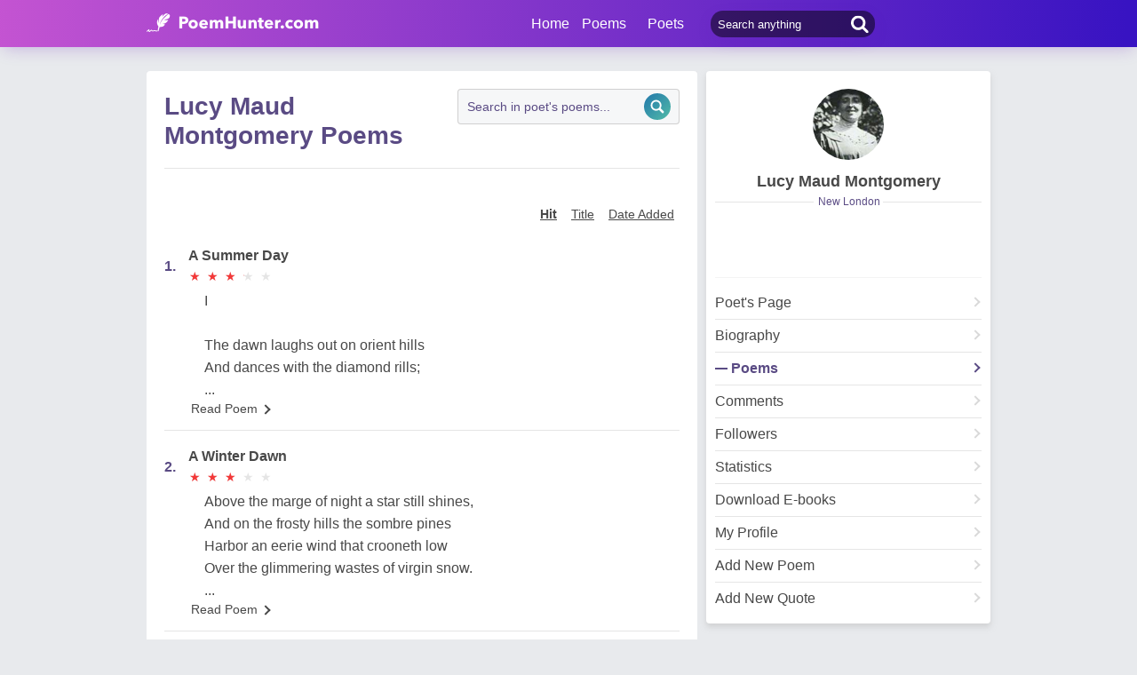

--- FILE ---
content_type: text/html; charset=utf-8
request_url: https://www.poemhunter.com/lucy-maud-montgomery/poems/
body_size: 12822
content:
<!doctype html>
<html lang="en-us">
<head>
    <meta charset="utf-8" />
    <title>Lucy Maud Montgomery Poems - Poems by Lucy Maud Montgomery</title>
    <link rel="canonical" href="https://www.poemhunter.com/lucy-maud-montgomery/" />
    <meta name="viewport" content="width=device-width, initial-scale=1, maximum-scale=5.0" />
    <meta name="description" content="Read all poems by Lucy Maud Montgomery written. Most popular poems of Lucy Maud Montgomery, famous Lucy Maud Montgomery and all 97 poems in this page." />
        <meta name="image" content="https://img.poemhunter.com/i/p/72/6572_b_5635.jpg" />
    <meta property="og:locale" content="en-us" />
    <meta property="og:site_name" content="Poem Hunter" />
    <meta property="og:title" content="Lucy Maud Montgomery Poems - Poems by Lucy Maud Montgomery" />
    <meta property="og:description" content="Read all poems by Lucy Maud Montgomery written. Most popular poems of Lucy Maud Montgomery, famous Lucy Maud Montgomery and all 97 poems in this page." />
    <meta property="og:url" content="https://www.poemhunter.com/lucy-maud-montgomery/poems/" />

        <meta property="og:image" content="https://img.poemhunter.com/i/p/72/6572_b_5635.jpg" />
        <meta property="og:image:secure_url" content="https://img.poemhunter.com/i/p/72/6572_b_5635.jpg" />
        <meta property="og:image:type" content="image/jpeg" />
        <meta property="og:image:alt" content="Lucy Maud Montgomery Poems - Poems by Lucy Maud Montgomery" />
        <meta property="og:type" content="profile" />
        <meta property="og:first_name" content="Lucy Maud" />
        <meta property="og:last_name" content="Montgomery" />
        <meta property="og:username" content="Lucy Maud Montgomery" />

    <meta property="fb:page_id" content="100932656641411" />
    <meta property="fb:app_id" content="543237812543549" />

    <meta name="twitter:site" content="@PoemHunterCom" />
    <meta name="twitter:creator" content="@PoemHunterCom" />
    <meta name="twitter:card" content="summary_large_image" />
    <meta name="twitter:url" content="https://www.poemhunter.com/lucy-maud-montgomery/poems/" />
    <meta name="twitter:title" content="Lucy Maud Montgomery Poems - Poems by Lucy Maud Montgomery" />
    <meta name="twitter:description" content="Read all poems by Lucy Maud Montgomery written. Most popular poems of Lucy Maud Montgomery, famous Lucy Maud Montgomery and all 97 poems in this page." />
        <meta name="twitter:image" content="https://img.poemhunter.com/i/p/72/6572_b_5635.jpg" />
        <meta property="twitter:image:alt" content="Lucy Maud Montgomery Poems - Poems by Lucy Maud Montgomery" />

    <link type="text/plain" rel="author" href="https://www.poemhunter.com/humans.txt" />
    <link rel="manifest" href="https://www.poemhunter.com/manifest.json">
    <link href="https://www.poemhunter.com/" rel="home">

    <meta http-equiv="X-UA-Compatible" content="IE=edge,chrome=1" />
    <meta name="google-site-verification" content="-MUc-2vHu-twfj9Yvf4Q0IP8nMt-90rbuNJuFbR22ok" />
    <meta name="msvalidate.01" content="C043A8E7202FBDE0AC7B60B68F77938B" />

    


        <link rel="stylesheet" href="/assets/css/main.css">
        <link rel="stylesheet" href="/assets/css/phAdd.css">
        <link rel="stylesheet" href="/assets/css/phAdd2.css">
    
    <script type="text/javascript" src="/assets/js/jquery-3.6.0.min.js"></script>
    <script type="text/javascript">
        window.dataLayer = window.dataLayer || [];
        (function (w, d, s, l, i) {
            w[l] = w[l] || []; w[l].push({
                'gtm.start':
                    new Date().getTime(), event: 'gtm.js'
            }); var f = d.getElementsByTagName(s)[0],
                j = d.createElement(s), dl = l != 'dataLayer' ? '&l=' + l : ''; j.async = true; j.src =
                    'https://www.googletagmanager.com/gtm.js?id=' + i + dl; f.parentNode.insertBefore(j, f);
        })(window, document, 'script', 'dataLayer', 'GTM-T9W9H2N');
        var gtag_event = '';
        var gtag_event_category = '';
        var gtag_event_label = '';


        $(window).on("load", function () { $.ajax({ async: true, url: "//pagead2.googlesyndication.com/pagead/js/adsbygoogle.js", dataType: "script" }); });
        

        

        function getScript(e, n, a) {
            var o = document.createElement("script"); "" == n && (n = document.getElementsByTagName("script")[0]), o.async = 1, n.parentNode.insertBefore(o, n), o.onload = o.onreadystatechange = function (e, n) { (n || !o.readyState || /loaded|complete/.test(o.readyState)) && (o.onload = o.onreadystatechange = null, o = void 0, n || a && a()) }, o.src = e
        }

        var page_type = 'PoetDetail';
        var IsAdShow = 'True';
        var cihaz_mobilmi = false;
        if (/ip(hone|od|ad)|blackberry|android|windows (ce|phone)|symbian|avantgo|blazer|compal|elaine|fennec|hiptop|iemobile|iris|kindle|lge |maemo|midp|mmp|opera m(ob|in)i|palm( os)?|phone|p(ixi|re)\/|plucker|pocket|psp|symbian|treo/i.test(navigator.userAgent)) {
            cihaz_mobilmi = true;
        }
        
        function GetCookie(cname) {
            var name = cname + "=";
            var decodedCookie = decodeURIComponent(document.cookie);
            var ca = decodedCookie.split(';');
            for (var i = 0; i < ca.length; i++) {
                var c = ca[i];
                while (c.charAt(0) == ' ') {
                    c = c.substring(1);
                }
                if (c.indexOf(name) == 0) {
                    return c.substring(name.length, c.length);
                }
            }
            return "";
        }
    </script>

    <link href="/favicon.ico" rel="shortcut icon" />
    
  
    <script type="application/ld+json">

                {
                "@context":"http://schema.org",
                "@graph":[
                {
                "@type":"Person",
                "@id":"https://www.poemhunter.com/lucy-maud-montgomery/",
                "description":" Lucy Maud Montgomery  (November 30, 1874 – April 24, 1942), called \"Maud\" by family and friends and publicly known as L.M. Montgomery, was a Canadian author best known for a series of novels beginning with Anne of Green Gables, published in 1908. Anne of Green Gables was an immediate success. The central character, Anne, an orphaned girl, made Montgomery famous in her lifetime and gave her an international following.  The first novel was followed by a series of sequels with Anne as the central character. Montgomery went on to publish 20 novels as well as 500 short stories and poems. Because many of the novels were set on Prince Edward Island, Canada and the Canadian province became literary landmarks. She was awarded Officer of the Order of the British Empire in 1935. Montgomery's work, diaries and letters have been read and studied by scholars and readers worldwide.   Lucy Maud Montgo...",
                "image":{
                "@type":"ImageObject",
                "url":"https://img.poemhunter.com/i/p/72/6572_b_5635.jpg"
                },
                "jobTitle":"poet, author",
                "name":"Lucy Maud Montgomery",
                "url":"https://www.poemhunter.com/lucy-maud-montgomery/"
                },
                    {
        "@id": "https://www.poemhunter.com",
        "@type": "Organization",
        "address": {
        "@type": "PostalAddress",
        "addressCountry": "USA",
        "addressRegion": "San Francisco",
        "postalCode": "CA 94104",
        "streetAddress": "548 Market St. PMB 90333"
        },
        "contactPoint": [{
        "@type": "ContactPoint",
        "contactType": "customer support",
        "telephone": "+1 (650) 488-8186"
        }],
        "description": "Poems from different poets all around the world. Thousands of poems, quotes and poets. Search for poems and poets using the Poetry Search Engine. Quotes from all famous poets.",
        "email": "noreply@poemhunter.com",
        "foundingDate": "1998",
        "foundingLocation": "San Francisco, USA",
        "logo": {
        "@type": "ImageObject",
        "height": "40",
        "url": "https://www.poemhunter.com/assets/img/logo-footer.jpg",
        "width": "294"
        },
        "name": "Poem Hunter",
        "sameAs": ["https://www.facebook.com/PoemHunterCom", "https://twitter.com/PoemHunter", "https://www.instagram.com/poemhunter"],
        "telephone": "+1 (650) 488-8186",
        "url": "https://www.poemhunter.com"
        },
        {
        "@id": "https://www.poemhunter.com",
        "@type": "Organization",
        "description": "Poems from different poets all around the world. Thousands of poems, quotes and poets. Search for poems and poets using the Poetry Search Engine. Quotes from all famous poets.",
        "name": "Poem Hunter",
        "url": "https://www.poemhunter.com"
        },
        {
        "@type": "BreadcrumbList",
        "description": "Breadcrumbs list",
        "itemListElement": [{
        "@type": "ListItem",
        "item": "https://www.poemhunter.com",
        "name": "MainPage",
        "position": 1
        }

            , {
            "@type": "ListItem",
            "item": "https://www.poemhunter.com/lucy-maud-montgomery/",
            "name": "Lucy Maud Montgomery",
            "position": 2
            }
        
            , {
            "@type": "ListItem",
            "item": "https://www.poemhunter.com/lucy-maud-montgomery/poems/",
            "name": "Lucy Maud Montgomery Poems",
            "position": 3
            }
                ],
        "name": "Breadcrumbs"
        },
        {
        "@type": "Place",
        "address": {
        "@type": "PostalAddress",
        "addressCountry": "USA",
        "addressRegion": "San Francisco",
        "postalCode": "CA 94104",
        "streetAddress": "548 Market St. PMB 90333"
        },

            "image":{
            "@type": "ImageObject",
            "height": "40",
            "url": "https://www.poemhunter.com/assets/img/logo-footer.jpg",
            "width": "294"
            },
                "description": "Poems from different poets all around the world. Thousands of poems, quotes and poets. Search for poems and poets using the Poetry Search Engine. Quotes from all famous poets.",
        "geo": {
        "@type": "GeoCoordinates",
        "latitude": "37.79010",
        "longitude": "-122.40090"
        },
        "logo": {
        "@type": "ImageObject",
        "height": "40",
        "url": "https://www.poemhunter.com/assets/img/logo-footer.jpg",
        "width": "294"
        },
        "name": "Poem Hunter",
        "sameAs": ["https://www.facebook.com/PoemHunterCom", "https://twitter.com/PoemHunter", "https://www.instagram.com/poemhunter"],
        "telephone": "+1 (650) 488-8186",
        "url": "https://www.poemhunter.com"
        },
        {
        "@type": "WebSite",
        "about":"Poems from different poets all around the world. Thousands of poems, quotes and poets. Search for poems and poets using the Poetry Search Engine. Quotes from all famous poets.",
        "copyrightHolder": {
        "@type": "Organization",
        "name": "Poem Hunter"
        },
        "inLanguage": "en-us",
        "isFamilyFriendly": true,
        "sameAs": ["https://www.facebook.com/PoemHunterCom", "https://twitter.com/PoemHunter", "https://www.instagram.com/poemhunter"],
        "url": "https://www.poemhunter.com"
        }]
        }
    </script>



</head>

<body>

    <div class="phGeneralScope">
        <script async src="https://securepubads.g.doubleclick.net/tag/js/gpt.js"></script>
<div class="phHeader">
    <div class="phContainer">
        <div class="phLogo">
            <div>
                <a href="/" title="PoemHunter.com: Poems - Poets - Poetry">
                    <img src="/assets/img/logo-white.png" width="194" height="22" alt="PoemHunter.com: Poems - Poets - Poetry" />
                </a>
            </div>
        </div>
        <div class="phNavigation">
            <div class="phLoginOp" id="phLoginDp" style="float:right; width: 130px;height: 53px;">
            </div>


            <div class="phHeaderSearch">
                <input type="search" id="phHeaderSearch" autocomplete="off" placeholder="Search anything" value="" />
                <span class="icon-search"></span>
            </div>
            <ul class="phDropDownMenu">
                <a href="/" title="PoemHunter.com: Poems - Poets - Poetry">Home</a>
                <li class="phddmMain poems">
                    <span>Poems</span>
                    <ul>
                        <li><a href="/poems/" title="Poems">Poems</a></li>
                        <li><a href="/poems/best-poems/" title="Best 500 Poems">Best Poems</a></li>
                        <li><a href="/poems/best-poems/member-poets/" title="Best Member Poems">Best Member Poems</a></li>
                        <li><a href="/poems/best-poems/classical-poets/" title="Best Classical Poems">Best Classical Poems</a></li>
                        <li><a href="/poems/new-poems/" title="New Poems">New Poems</a></li>
                        <li><a href="/poems/themes/" title="Poems About">Poems About</a></li>
                        <li><a href="/poems/best-poems/themes/" title="Best Poems By Themes">Best Poems by Themes</a></li>
                        <li><a href="/explore/poems/" title="Explore Poems">Explore Poems</a></li>
                        <li><a href="/poem-of-the-day/" title="Poem Of The Day">Poem Of The Day</a></li>
                    </ul>
                </li>
                <li class="phddmMain poets">
                    <span>Poets</span>
                    <ul>
                        <li><a href="/poets/" title="Poets">Poets</a></li>
                        <li><a href="/poets/best-poets/" title="Best 500 Poets">Best Poets</a></li>
                        <li><a href="/poets/best-poets/member-poets/" title="Top Member Poets">Best Member Poets</a></li>
                        <li><a href="/poets/best-poets/classic-poets/" title="Best Classical Poets">Best Classical Poets</a></li>
                        <li><a href="/poets/new-poets/" title="New Poets">New Poets</a></li>
                        <li><a href="/explore/poets/" title="Explore Poets">Explore Poets</a></li>
                    </ul>
                </li>
            </ul>
        </div>
    </div>
</div>



<script>
    $(document).ready(function () {
        $.ajax({
            type: "POST",
            url: "/Ajax/Login/",
            processData: false,
            contentType: false,
            async: true,
            success: function (data) {
                $('#phLoginDp').html(data);
            }
        });

        //$(".phsearch").keypress(function (e) {
        //    if (e.keyCode == 13) {

        //        window.location.href = "/search/?q=" + $("#phsearch").val();
        //    }
        //});
    });
    </script>




        

        
    

        <div id="mainPageBanner">
        </div>


        <div class="phBody">
            



<div class="phContainer">

    <input type="hidden" id="pageNumber_new" value="1" />
    <input type="hidden" id="totalCount_new" value="97" />



    <div class="phContentScope">

        <div id="phProfileInfoMobile">
            
<div class="phRow phBoxStyle phDesktopMember">

    <div class="phBoxContent">
        <div class="phProfileSummary">
            <a href="/lucy-maud-montgomery/" title="Lucy Maud Montgomery"><img class="phpsImage lazyload" src="https://img.poemhunter.com/i/p/72/6572_b_5635.jpg" alt="Lucy Maud Montgomery" /></a>
            <h2 class="phpsTitle"><a href="/lucy-maud-montgomery/" title="Lucy Maud Montgomery">Lucy Maud Montgomery</a></h2>
                <div class="phpsCity"><span>New London</span></div>
            <div class="phpsFollowMessage phAjaxMessage phDynamicMemberInfo">
            </div>
                <div class="phpsLine"></div>
                <div class="phpsPageLink">
                    <a href="/lucy-maud-montgomery/" title="Lucy Maud Montgomery" class="phpsplUrl ">Poet's Page</a>

                        <a href="/lucy-maud-montgomery/biography/" title="Lucy Maud Montgomery Biography" class="phpsplUrl ">Biography</a>
                        <a href="/lucy-maud-montgomery/poems/" title="Lucy Maud Montgomery Poems" class="phpsplUrl active">Poems</a>
                        <a href="/lucy-maud-montgomery/comments/" title="Lucy Maud Montgomery Comments" class="phpsplUrl ">Comments</a>
                    <a href="/lucy-maud-montgomery/followers/" title="Lucy Maud Montgomery Followers" class="phpsplUrl ">Followers</a>
                    <a href="/lucy-maud-montgomery/stats/" title="Lucy Maud Montgomery Stats" class="phpsplUrl ">Statistics</a>

                        <a href="/lucy-maud-montgomery/ebooks/?ebook=0&filename=lucy_maud_montgomery_2012_5.pdf" target="_blank" class="phpsplUrl" title="Lucy Maud Montgomery Download E-Books">Download E-books</a>
                    <a href="/member/overview/" title="My Profile" class="phpsplUrl">My Profile</a>
                    <a href="/member/add-new-poem/" title="Add New Poem" class="phpsplUrl">Add New Poem</a>
                    <a href="/member/add-new-quote/" title="Add New Quote" class="phpsplUrl">Add New Quote</a>


                </div>
        </div>
    </div>
</div>

<div class="phRow phBoxStyle phMobileMember">
    <div class="phmmTop">
        <a href="/lucy-maud-montgomery/" title="Lucy Maud Montgomery">
            <img class="phmmImage" src="https://img.poemhunter.com/i/p/72/6572_b_5635.jpg" alt="Lucy Maud Montgomery" />
        </a>
        <div class="phmmContent">
            <div class="phmmTitle">
                <a href="/lucy-maud-montgomery/" title="Lucy Maud Montgomery">Lucy Maud Montgomery</a>
            </div>
            <span class="phmmSub">New London</span>
        </div>
        <div class="phmmRightButton phAjaxMessage">

        </div>
    </div>
    <div class="phmmBottom">
        <a href="/lucy-maud-montgomery/" title="Lucy Maud Montgomery"><span class="phmmButton">Poet's Page</span></a>
        <a href="/lucy-maud-montgomery/poems/" title="Lucy Maud Montgomery Poems"><span class="phmmButton">Poems</span></a>
        <span class="phmmButton phmmClickNav">More</span>

        <div class="phnmOpenBox">
            <span class="phmmclose"><img alt="Close" src="/assets/img/menuyu_kapat.png" width="auto" height="15" /></span>
            <a href="/lucy-maud-montgomery/activity/" title="Lucy Maud Montgomery Activities"><span class="phmmlink">Activity</span></a>
            <a href="/lucy-maud-montgomery/quotations/" title="Lucy Maud Montgomery Quotations"><span class="phmmlink">Quotes</span></a>
                <a href="/lucy-maud-montgomery/biography/" title="Lucy Maud Montgomery Biography"><span class="phmmlink">Biography</span></a>

                <a href="/lucy-maud-montgomery/comments/" title="Lucy Maud Montgomery Comments"><span class="phmmlink">Comments</span></a>
            <a href="/lucy-maud-montgomery/following/" title="Lucy Maud Montgomery Followings" class="phmmlink">Following</a>
            <a href="/lucy-maud-montgomery/followers/" title="Lucy Maud Montgomery Followers" class="phmmlink">Followers</a>
            <a href="/lucy-maud-montgomery/stats/" title="Lucy Maud Montgomery Stats" class="phmmlink">Statistics</a>

            <a href="/member/overview/" title="My Profile" class="phmmlink">My Profile</a>
            <a href="/member/add-new-poem/" title="Add New Poem" class="phmmlink">Add New Poem</a>
            <a href="/member/add-new-quote/" title="Add New Quote" class="phmmlink">Add New Quote</a>

        </div>
    </div>


</div>



        </div>

        <!-- PROFILE POEMS LIST -->
        <div class="phRow phBoxStyle page-template">
            <div class="phContent">
                <div class="phBoxInSearchBox">
                    <div class="phPageTitle">
                        <h1> Lucy Maud Montgomery Poems</h1>
                    </div>
                    <div class="phBookmarksSearch">
                        <input class="inp" type="search" id="search" name="search" placeholder="Search in poet's poems..." />
                        <input class="btn" type="submit" id="submit" name="submit" value="" title="Search" />
                    </div>
                </div>

                <div class="phListFilterNew">
                    <span class="phlfnType active" dataType="1">Hit</span>
                    <span class="phlfnType" dataType="2">Title</span>
                    <span class="phlfnType" dataType="3">Date Added</span>
                </div>

                <div class="phLists phlProfilePoemsList phTextInStars phScrollPosition">
                    <div id="profilePoems">
                        

    <div class="phList">
        <div class="phlRow">
            <span class="phlNumber">1.</span>
            <div class="phlText">
                <a href="/poem/a-summer-day/"><span>A Summer Day </span></a>
                <div class="phlStars" rate="3.114458">
                    <div class="starScope">
                        <span class="star">&#9733;</span>
                        <span class="starFill">&#9733;</span>
                    </div>
                    <div class="starScope">
                        <span class="star">&#9733;</span>
                        <span class="starFill">&#9733;</span>
                    </div>
                    <div class="starScope">
                        <span class="star">&#9733;</span>
                        <span class="starFill">&#9733;</span>
                    </div>
                    <div class="starScope">
                        <span class="star">&#9733;</span>
                        <span class="starFill">&#9733;</span>
                    </div>
                    <div class="starScope">
                        <span class="star">&#9733;</span>
                        <span class="starFill">&#9733;</span>
                    </div>
                </div>
            </div>
        </div>
        <p class="phContent phcText phProfilePoemsContent">
            I <br/><br/>The dawn laughs out on orient hills <br/>And dances with the diamond rills;<br/>...
        </p>
        <div class="phBoxBottom phbti pBottomZero">
            <div class="phBoxContinue txtc "><a href="/poem/a-summer-day/" title="A Summer Day">Read Poem <span class="brdc"></span></a></div>
        </div>
    </div>
    <div class="phList">
        <div class="phlRow">
            <span class="phlNumber">2.</span>
            <div class="phlText">
                <a href="/poem/a-winter-dawn/"><span>A Winter Dawn </span></a>
                <div class="phlStars" rate="2.7440475">
                    <div class="starScope">
                        <span class="star">&#9733;</span>
                        <span class="starFill">&#9733;</span>
                    </div>
                    <div class="starScope">
                        <span class="star">&#9733;</span>
                        <span class="starFill">&#9733;</span>
                    </div>
                    <div class="starScope">
                        <span class="star">&#9733;</span>
                        <span class="starFill">&#9733;</span>
                    </div>
                    <div class="starScope">
                        <span class="star">&#9733;</span>
                        <span class="starFill">&#9733;</span>
                    </div>
                    <div class="starScope">
                        <span class="star">&#9733;</span>
                        <span class="starFill">&#9733;</span>
                    </div>
                </div>
            </div>
        </div>
        <p class="phContent phcText phProfilePoemsContent">
            Above the marge of night a star still shines, <br/>And on the frosty hills the sombre pines <br/>Harbor an eerie wind that crooneth low <br/>Over the glimmering wastes of virgin snow.<br/>...
        </p>
        <div class="phBoxBottom phbti pBottomZero">
            <div class="phBoxContinue txtc "><a href="/poem/a-winter-dawn/" title="A Winter Dawn">Read Poem <span class="brdc"></span></a></div>
        </div>
    </div>
    <div class="phList">
        <div class="phlRow">
            <span class="phlNumber">3.</span>
            <div class="phlText">
                <a href="/poem/an-autumn-evening/"><span>An Autumn Evening </span></a>
                <div class="phlStars" rate="2.9491525">
                    <div class="starScope">
                        <span class="star">&#9733;</span>
                        <span class="starFill">&#9733;</span>
                    </div>
                    <div class="starScope">
                        <span class="star">&#9733;</span>
                        <span class="starFill">&#9733;</span>
                    </div>
                    <div class="starScope">
                        <span class="star">&#9733;</span>
                        <span class="starFill">&#9733;</span>
                    </div>
                    <div class="starScope">
                        <span class="star">&#9733;</span>
                        <span class="starFill">&#9733;</span>
                    </div>
                    <div class="starScope">
                        <span class="star">&#9733;</span>
                        <span class="starFill">&#9733;</span>
                    </div>
                </div>
            </div>
        </div>
        <p class="phContent phcText phProfilePoemsContent">
            Dark hills against a hollow crocus sky<br/>Scarfed with its crimson pennons, and below <br/>The dome of sunset long, hushed valleys lie<br/>Cradling the twilight, where the lone winds blow<br/>...
        </p>
        <div class="phBoxBottom phbti pBottomZero">
            <div class="phBoxContinue txtc "><a href="/poem/an-autumn-evening/" title="An Autumn Evening">Read Poem <span class="brdc"></span></a></div>
        </div>
    </div>
    <div class="phList">
        <div class="phlRow">
            <span class="phlNumber">4.</span>
            <div class="phlText">
                <a href="/poem/as-the-heart-hopes/"><span>As The Heart Hopes </span></a>
                <div class="phlStars" rate="2.9218295">
                    <div class="starScope">
                        <span class="star">&#9733;</span>
                        <span class="starFill">&#9733;</span>
                    </div>
                    <div class="starScope">
                        <span class="star">&#9733;</span>
                        <span class="starFill">&#9733;</span>
                    </div>
                    <div class="starScope">
                        <span class="star">&#9733;</span>
                        <span class="starFill">&#9733;</span>
                    </div>
                    <div class="starScope">
                        <span class="star">&#9733;</span>
                        <span class="starFill">&#9733;</span>
                    </div>
                    <div class="starScope">
                        <span class="star">&#9733;</span>
                        <span class="starFill">&#9733;</span>
                    </div>
                </div>
            </div>
        </div>
        <p class="phContent phcText phProfilePoemsContent">
            It is a year dear one, since you afar<br/>Went out beyond my yearning mortal sight­<br/>A wondrous year! perchance in many a star<br/>You have sojourned, or basked within the light<br/>...
        </p>
        <div class="phBoxBottom phbti pBottomZero">
            <div class="phBoxContinue txtc "><a href="/poem/as-the-heart-hopes/" title="As The Heart Hopes">Read Poem <span class="brdc"></span></a></div>
        </div>
    </div>
    <div class="phList">
        <div class="phlRow">
            <span class="phlNumber">5.</span>
            <div class="phlText">
                <a href="/poem/down-home/"><span>Down Home </span></a>
                <div class="phlStars" rate="2.6505375">
                    <div class="starScope">
                        <span class="star">&#9733;</span>
                        <span class="starFill">&#9733;</span>
                    </div>
                    <div class="starScope">
                        <span class="star">&#9733;</span>
                        <span class="starFill">&#9733;</span>
                    </div>
                    <div class="starScope">
                        <span class="star">&#9733;</span>
                        <span class="starFill">&#9733;</span>
                    </div>
                    <div class="starScope">
                        <span class="star">&#9733;</span>
                        <span class="starFill">&#9733;</span>
                    </div>
                    <div class="starScope">
                        <span class="star">&#9733;</span>
                        <span class="starFill">&#9733;</span>
                    </div>
                </div>
            </div>
        </div>
        <p class="phContent phcText phProfilePoemsContent">
            Down home to-night the moonshine falls<br/>Across a hill with daisies pied,<br/>The pear tree by the garden gate<br/>Beckons with white arms like a bride.<br/>...
        </p>
        <div class="phBoxBottom phbti pBottomZero">
            <div class="phBoxContinue txtc "><a href="/poem/down-home/" title="Down Home">Read Poem <span class="brdc"></span></a></div>
        </div>
    </div>
    <div class="phList">
        <div class="phlRow">
            <span class="phlNumber">6.</span>
            <div class="phlText">
                <a href="/poem/the-truce-of-night/"><span>The Truce Of Night </span></a>
                <div class="phlStars" rate="3.6216215">
                    <div class="starScope">
                        <span class="star">&#9733;</span>
                        <span class="starFill">&#9733;</span>
                    </div>
                    <div class="starScope">
                        <span class="star">&#9733;</span>
                        <span class="starFill">&#9733;</span>
                    </div>
                    <div class="starScope">
                        <span class="star">&#9733;</span>
                        <span class="starFill">&#9733;</span>
                    </div>
                    <div class="starScope">
                        <span class="star">&#9733;</span>
                        <span class="starFill">&#9733;</span>
                    </div>
                    <div class="starScope">
                        <span class="star">&#9733;</span>
                        <span class="starFill">&#9733;</span>
                    </div>
                </div>
            </div>
        </div>
        <p class="phContent phcText phProfilePoemsContent">
            Lo, it is dark,<br/>Save for the crystal spark<br/>Of a virgin star o'er the purpling lea,<br/>Or the fine, keen, silvery grace of a young<br/>...
        </p>
        <div class="phBoxBottom phbti pBottomZero">
            <div class="phBoxContinue txtc "><a href="/poem/the-truce-of-night/" title="The Truce Of Night">Read Poem <span class="brdc"></span></a></div>
        </div>
    </div>
    <div class="phList">
        <div class="phlRow">
            <span class="phlNumber">7.</span>
            <div class="phlText">
                <a href="/poem/come-rest-awhile/"><span>Come, Rest Awhile </span></a>
                <div class="phlStars" rate="2.866619">
                    <div class="starScope">
                        <span class="star">&#9733;</span>
                        <span class="starFill">&#9733;</span>
                    </div>
                    <div class="starScope">
                        <span class="star">&#9733;</span>
                        <span class="starFill">&#9733;</span>
                    </div>
                    <div class="starScope">
                        <span class="star">&#9733;</span>
                        <span class="starFill">&#9733;</span>
                    </div>
                    <div class="starScope">
                        <span class="star">&#9733;</span>
                        <span class="starFill">&#9733;</span>
                    </div>
                    <div class="starScope">
                        <span class="star">&#9733;</span>
                        <span class="starFill">&#9733;</span>
                    </div>
                </div>
            </div>
        </div>
        <p class="phContent phcText phProfilePoemsContent">
            Come, rest awhile, and let us idly stray <br/>In glimmering valleys, cool and far away. <br/><br/>Come from the greedy mart, the troubled street,<br/>...
        </p>
        <div class="phBoxBottom phbti pBottomZero">
            <div class="phBoxContinue txtc "><a href="/poem/come-rest-awhile/" title="Come, Rest Awhile">Read Poem <span class="brdc"></span></a></div>
        </div>
    </div>
    <div class="phList">
        <div class="phlRow">
            <span class="phlNumber">8.</span>
            <div class="phlText">
                <a href="/poem/a-winter-day/"><span>A Winter Day </span></a>
                <div class="phlStars" rate="2.6015625">
                    <div class="starScope">
                        <span class="star">&#9733;</span>
                        <span class="starFill">&#9733;</span>
                    </div>
                    <div class="starScope">
                        <span class="star">&#9733;</span>
                        <span class="starFill">&#9733;</span>
                    </div>
                    <div class="starScope">
                        <span class="star">&#9733;</span>
                        <span class="starFill">&#9733;</span>
                    </div>
                    <div class="starScope">
                        <span class="star">&#9733;</span>
                        <span class="starFill">&#9733;</span>
                    </div>
                    <div class="starScope">
                        <span class="star">&#9733;</span>
                        <span class="starFill">&#9733;</span>
                    </div>
                </div>
            </div>
        </div>
        <p class="phContent phcText phProfilePoemsContent">
            I <br/><br/>The air is silent save where stirs <br/>A bugling breeze among the firs;<br/>...
        </p>
        <div class="phBoxBottom phbti pBottomZero">
            <div class="phBoxContinue txtc "><a href="/poem/a-winter-day/" title="A Winter Day">Read Poem <span class="brdc"></span></a></div>
        </div>
    </div>
    <div class="phList">
        <div class="phlRow">
            <span class="phlNumber">9.</span>
            <div class="phlText">
                <a href="/poem/a-day-off/"><span>A Day Off </span></a>
                <div class="phlStars" rate="2.5151515">
                    <div class="starScope">
                        <span class="star">&#9733;</span>
                        <span class="starFill">&#9733;</span>
                    </div>
                    <div class="starScope">
                        <span class="star">&#9733;</span>
                        <span class="starFill">&#9733;</span>
                    </div>
                    <div class="starScope">
                        <span class="star">&#9733;</span>
                        <span class="starFill">&#9733;</span>
                    </div>
                    <div class="starScope">
                        <span class="star">&#9733;</span>
                        <span class="starFill">&#9733;</span>
                    </div>
                    <div class="starScope">
                        <span class="star">&#9733;</span>
                        <span class="starFill">&#9733;</span>
                    </div>
                </div>
            </div>
        </div>
        <p class="phContent phcText phProfilePoemsContent">
            Let us put awhile away <br/>All the cares of work-a-day, <br/>For a golden time forget, <br/>Task and worry, toil and fret,<br/>...
        </p>
        <div class="phBoxBottom phbti pBottomZero">
            <div class="phBoxContinue txtc "><a href="/poem/a-day-off/" title="A Day Off">Read Poem <span class="brdc"></span></a></div>
        </div>
    </div>
    <div class="phList">
        <div class="phlRow">
            <span class="phlNumber">10.</span>
            <div class="phlText">
                <a href="/poem/echo-dell/"><span>Echo Dell </span></a>
                <div class="phlStars" rate="2.4761905">
                    <div class="starScope">
                        <span class="star">&#9733;</span>
                        <span class="starFill">&#9733;</span>
                    </div>
                    <div class="starScope">
                        <span class="star">&#9733;</span>
                        <span class="starFill">&#9733;</span>
                    </div>
                    <div class="starScope">
                        <span class="star">&#9733;</span>
                        <span class="starFill">&#9733;</span>
                    </div>
                    <div class="starScope">
                        <span class="star">&#9733;</span>
                        <span class="starFill">&#9733;</span>
                    </div>
                    <div class="starScope">
                        <span class="star">&#9733;</span>
                        <span class="starFill">&#9733;</span>
                    </div>
                </div>
            </div>
        </div>
        <p class="phContent phcText phProfilePoemsContent">
            In a lone valley fair and far,<br/>Where many sweet beguilements are,<br/>I know a spot to lag and dream<br/>Through damask morns and noons agleam;<br/>...
        </p>
        <div class="phBoxBottom phbti pBottomZero">
            <div class="phBoxContinue txtc "><a href="/poem/echo-dell/" title="Echo Dell">Read Poem <span class="brdc"></span></a></div>
        </div>
    </div>

                    </div>
                </div>

                <div class="phLoadingBar" style="display:none">
                    <div class="lds-ellipsis"><div></div><div></div><div></div><div></div></div>
                </div>

                



    <div class="phPagination">

        <div class="center">


            <div style="display:inline-block;margin-bottom:7px">

                <div class="select-box selectPagination">
                    <select id="selectPage" class="select">
                            <option value="1" >1</option>
                            <option value="2" >2</option>
                            <option value="3" >3</option>
                            <option value="4" >4</option>
                            <option value="5" >5</option>
                            <option value="6" >6</option>
                            <option value="7" >7</option>
                            <option value="8" >8</option>
                            <option value="9" >9</option>
                            <option value="10" >10</option>
                    </select>

                </div>

            </div>

            <div style="display:inline-block;margin:-5px;margin-left:11px;color:white;">
                <label>/</label>
            </div>

            <div style="display:inline-block;margin:-8px;margin-left:15px;">
                <a href="javascript:void(0);" data-id="10" onclick="toUrl('/page-10/');" > 10</a>
            </div>

                <div style="display:inline-block;margin:-8px;margin-left:15px;">
                        <a href='javascript:void(0);' title="Next" id="next" style="width:60px" onclick="toUrl('/page-2/')">NEXT <i class="arrow right"></i> </a>
                </div>
        </div>


    </div>


<script>

    $('#selectPage').on('change', function (e) {
        toUrl("/page-" + this.value + "/");
    });

    function resize() {
       
        if ($(window).width() <= 490) {

            $('#previous').html('<i class="arrow left"></i>');
            $('#next').html('<i class="arrow right"></i>');


        }
        else {
            $('#previous').html('<i class="arrow left"></i> PREV');
            $('#next').html('NEXT <i class="arrow right"></i>');

        }
    }
    $(window).on("resize", resize);
    resize();
</script>

            </div>

        </div>


        <div class="MobilePopularPoems">

        </div>
        



    </div>

    <div class="phSideBar phLeft">
        <div id="phProfileInfoDesktop">
            
<div class="phRow phBoxStyle phDesktopMember">

    <div class="phBoxContent">
        <div class="phProfileSummary">
            <a href="/lucy-maud-montgomery/" title="Lucy Maud Montgomery"><img class="phpsImage lazyload" src="https://img.poemhunter.com/i/p/72/6572_b_5635.jpg" alt="Lucy Maud Montgomery" /></a>
            <h2 class="phpsTitle"><a href="/lucy-maud-montgomery/" title="Lucy Maud Montgomery">Lucy Maud Montgomery</a></h2>
                <div class="phpsCity"><span>New London</span></div>
            <div class="phpsFollowMessage phAjaxMessage phDynamicMemberInfo">
            </div>
                <div class="phpsLine"></div>
                <div class="phpsPageLink">
                    <a href="/lucy-maud-montgomery/" title="Lucy Maud Montgomery" class="phpsplUrl ">Poet's Page</a>

                        <a href="/lucy-maud-montgomery/biography/" title="Lucy Maud Montgomery Biography" class="phpsplUrl ">Biography</a>
                        <a href="/lucy-maud-montgomery/poems/" title="Lucy Maud Montgomery Poems" class="phpsplUrl active">Poems</a>
                        <a href="/lucy-maud-montgomery/comments/" title="Lucy Maud Montgomery Comments" class="phpsplUrl ">Comments</a>
                    <a href="/lucy-maud-montgomery/followers/" title="Lucy Maud Montgomery Followers" class="phpsplUrl ">Followers</a>
                    <a href="/lucy-maud-montgomery/stats/" title="Lucy Maud Montgomery Stats" class="phpsplUrl ">Statistics</a>

                        <a href="/lucy-maud-montgomery/ebooks/?ebook=0&filename=lucy_maud_montgomery_2012_5.pdf" target="_blank" class="phpsplUrl" title="Lucy Maud Montgomery Download E-Books">Download E-books</a>
                    <a href="/member/overview/" title="My Profile" class="phpsplUrl">My Profile</a>
                    <a href="/member/add-new-poem/" title="Add New Poem" class="phpsplUrl">Add New Poem</a>
                    <a href="/member/add-new-quote/" title="Add New Quote" class="phpsplUrl">Add New Quote</a>


                </div>
        </div>
    </div>
</div>

<div class="phRow phBoxStyle phMobileMember">
    <div class="phmmTop">
        <a href="/lucy-maud-montgomery/" title="Lucy Maud Montgomery">
            <img class="phmmImage" src="https://img.poemhunter.com/i/p/72/6572_b_5635.jpg" alt="Lucy Maud Montgomery" />
        </a>
        <div class="phmmContent">
            <div class="phmmTitle">
                <a href="/lucy-maud-montgomery/" title="Lucy Maud Montgomery">Lucy Maud Montgomery</a>
            </div>
            <span class="phmmSub">New London</span>
        </div>
        <div class="phmmRightButton phAjaxMessage">

        </div>
    </div>
    <div class="phmmBottom">
        <a href="/lucy-maud-montgomery/" title="Lucy Maud Montgomery"><span class="phmmButton">Poet's Page</span></a>
        <a href="/lucy-maud-montgomery/poems/" title="Lucy Maud Montgomery Poems"><span class="phmmButton">Poems</span></a>
        <span class="phmmButton phmmClickNav">More</span>

        <div class="phnmOpenBox">
            <span class="phmmclose"><img alt="Close" src="/assets/img/menuyu_kapat.png" width="auto" height="15" /></span>
            <a href="/lucy-maud-montgomery/activity/" title="Lucy Maud Montgomery Activities"><span class="phmmlink">Activity</span></a>
            <a href="/lucy-maud-montgomery/quotations/" title="Lucy Maud Montgomery Quotations"><span class="phmmlink">Quotes</span></a>
                <a href="/lucy-maud-montgomery/biography/" title="Lucy Maud Montgomery Biography"><span class="phmmlink">Biography</span></a>

                <a href="/lucy-maud-montgomery/comments/" title="Lucy Maud Montgomery Comments"><span class="phmmlink">Comments</span></a>
            <a href="/lucy-maud-montgomery/following/" title="Lucy Maud Montgomery Followings" class="phmmlink">Following</a>
            <a href="/lucy-maud-montgomery/followers/" title="Lucy Maud Montgomery Followers" class="phmmlink">Followers</a>
            <a href="/lucy-maud-montgomery/stats/" title="Lucy Maud Montgomery Stats" class="phmmlink">Statistics</a>

            <a href="/member/overview/" title="My Profile" class="phmmlink">My Profile</a>
            <a href="/member/add-new-poem/" title="Add New Poem" class="phmmlink">Add New Poem</a>
            <a href="/member/add-new-quote/" title="Add New Quote" class="phmmlink">Add New Quote</a>

        </div>
    </div>


</div>


<script>

    $(window).on("load", function () {
        GetPoetFollowing();
        GetPoetBlock();
    });

    function GetPoetFollowing()
    {
        url = "/Ajax/_PoetFollowingControl";
          $.ajax({
            type: "get",
            url: url,
            data: { PoetMemberId: 5716924, poetId:  6572,  who_send_message:'None', path:'/lucy-maud-montgomery/poems/'},
              success: function (msg) {
                $(".phAjaxMessage").html("");
                $(".phAjaxMessage").html(msg);
            },
              error: function (msg) {
            }
        })
    }

    function GetPoetBlock()
    {
        url = "/Ajax/_PoetBlockControl";
          $.ajax({
            type: "get",
            url: url,
            data: { PoetMemberId: 5716924, poetId:  6572, path:'/lucy-maud-montgomery/poems/'},
              success: function (msg) {
                  $("#blockSection").html("");
                  $("#blockSection").html(msg);
            },
              error: function (msg) {
            }
        })
    }
</script>

        </div>






        <div class="DestopPopularPoems">

        </div>

    </div>

</div>





        </div>
        <div class="phFooter">
            <div class="phFtTop">
                <div class="phContainer">
                    <div class="phftLogo phshLogo">
                        <a href="/" title="PoemHunter.com: Poems - Poets - Poetry"><img class="lazyload" src="[data-uri]" data-original="/assets/img/logo-footer.jpg" height="25" width="183" alt="PoemHunter.com: Poems - Poets - Poetry" /></a>
                    </div>
                    <div class="phftLogo phFtMenu phshLogo">
                        <div class="phFtMenuItem">
                            <a href="/poems/" title="Poems" style="color: #484848">POEMS</a>
                        </div>
                        <div class="phFtMenuItem">
                            <a href="/poets/" title="Poets" style="color: #484848">POETS</a>
                        </div>
                    </div>
                    <div class="phftSearch">
                        <input type="search" id="phFooterSearch" autocomplete="off" placeholder="Search anything" value="" />
                        <span class="icon-search"></span>
                    </div>
                </div>
            </div>
            <div class="phFtBottom">
                <div class="phContainer">
                    <div class="phRow">
                        <div class="phftLink newphftLink">
                            <a href="/" title="PoemHunter.com: Poems - Poets - Poetry"><div class="footerTitle">Poemhunter.com</div></a>
                            <a href="/poems/best-poems/" class="phftl" title="Best Poems">Best Poems</a>
                            <a href="/poems/best-poems/member-poets/" class="phftl" title="Best Member Poems">Best Member Poems</a>
                            <a href="/poems/best-poems/classical-poets/" class="phftl" title="Best Classical Poems">Best Classical Poems</a>
                            <a href="/poems/new-poems/" class="phftl" title="New Poems">New Poems</a>
                            <a href="/poets/new-poets/" class="phftl" title="New Poets">New Poets</a>
                            <a href="/poets/best-poets/member-poets/" class="phftl" title="Best Member Poets">Best Member Poets</a>
                            <a href="/poets/best-poets/classic-poets/" class="phftl" title="Best Classical Poets">Best Classical Poets</a>
                            <a href="/explore/poems/" class="phftl" title="Explore Poems">Explore Poems</a>
                            <a href="/explore/poets/" class="phftl" title="Explore Poets">Explore Poets</a>
                            <a href="/poem-of-the-day/" class="phftl" title="Poem Of The Day">Poem Of The Day</a>
                        </div>

                        <div class="phftLink newphftLink">
                            <a href="/poems/themes/" title="Poems About"><div class="footerTitle">Poems About</div></a>
                            <a href="/poems/love/" class="phftl" title="Love Poems">Love Poems</a>
                            <a href="/poems/baby/" class="phftl" title="Baby Poems">Baby Poems</a>
                            <a href="/poems/death/" class="phftl" title="Death Poems">Death Poems</a>
                            <a href="/poems/sad/" class="phftl" title="Sad Poems">Sad Poems</a>
                            <a href="/poems/birthday/" class="phftl" title="Birthday Poems">Birthday Poems</a>
                            <a href="/poems/wedding/" class="phftl" title="Wedding Poems">Wedding Poems</a>
                            <a href="/poems/nature/" class="phftl" title="Nature Poems">Nature Poems</a>
                            <a href="/poems/sorry/" class="phftl" title="Sorry Poems">Sorry Poems</a>
                            <a href="/poems/hero/" class="phftl" title="Hero Poems">Hero Poems</a>
                            <a href="/ebooks/" class="phftl" title="Poetry E-Books">Poetry E-Books</a>
                        </div>
                        <div class="phftLink newphftLink">
                            <a href="/poets/best-poets/" title="Best Poets"><div class="footerTitle">Best Poets</div></a>
                            <a href="/robert-frost/" class="phftl" title="Robert Frost">Robert Frost</a>
                            <a href="/maya-angelou/" class="phftl" title="Maya Angelou">Maya Angelou</a>
                            <a href="/william-shakespeare/" class="phftl" title="William Shakespeare">William Shakespeare</a>
                            <a href="/pablo-neruda/" class="phftl" title="Pablo Neruda">Pablo Neruda</a>
                            <a href="/langston-hughes/" class="phftl" title="Langston Hughes">Langston Hughes</a>
                            <a href="/emily-dickinson/" class="phftl" title="Emiliy Dickinson">Emiliy Dickinson</a>
                            <a href="/shel-silverstein-2/" class="phftl" title="Shel Silverstein">Shel Silverstein</a>
                            <a href="/william-blake/" class="phftl" title="William Blake">William Blake</a>
                            <a href="/rabindranath-tagore/" class="phftl" title="Rabindranath Tagore">Rabindranath Tagore</a>
                            <a href="/william-wordsworth/" class="phftl" title="William Wordsworth">William Wordsworth</a>
                        </div>
                        <div class="phftLink newphftLink">
                            <a href="/poems/best-poems/" title="Best Poems"><div class="footerTitle">Best Poems</div></a>
                            <a href="/poem/phenomenal-woman/" class="phftl" title="Phenomenal Woman By Maya Angelou">Phenomenal Woman</a>
                            <a href="/poem/still-i-rise/" class="phftl" title="Still I Rise By Maya Angelou">Still I Rise</a>
                            <a href="/poem/the-road-not-taken/" class="phftl" title="The Road Not Taken By Robert Frost">The Road Not Taken</a>
                            <a href="/poem/if-you-forget-me/" class="phftl" title="If You Forget Me By Pablo Neruda">If You Forget Me</a>
                            <a href="/poem/dreams-2/" class="phftl" title="Dreams By Langston Hughes">Dreams</a>
                            <a href="/poem/annabel-lee/" class="phftl" title="Annabel Lee By Edgar Allan Poe">Annabel Lee</a>
                            <a href="/poem/caged-bird-21/" class="phftl" title="Caged Bird By  By Maya Angelou">Caged Bird</a>
                            <a href="/poem/if/" class="phftl" title="If By Rudyard Kipling">If</a>
                            <a href="/poem/fire-and-ice/" class="phftl" title="Fire And Ice By Robert Frost">Fire And Ice</a>
                            <a href="/poem/on-the-death-of-the-beloved" class="phftl" title="On The Death Of The Beloved By John O'Donohue">On The Death Of The Beloved</a>
                        </div>
                    </div>
                    <div class="phRow">
                        <div class="phftSocial phftSocialNew">
                            <a href="https://apps.apple.com/us/app/poemhunter/id918149865" target="_blank" title="Poemhunter App">
                                <img class="lazyload" src='[data-uri]' data-original="/assets/img/poemhunter_Store.png" width="100" height="33" alt="Poem Hunter App Store" />
                            </a>
                        </div>
                        <div class="phftSocial" style="position:relative;margin-left:10px;margin-top:5px;right:0">
                            <a href="https://www.facebook.com/PoemHunterCom" title="PoemHunter Facebook" target="_blank" class="phftsc"><img class="lazyload" src="[data-uri]" data-original="/assets/img/icon-footer-fb.svg" width="22" height="22" alt="PoemHunter Facebook" /></a>
                            <a href="https://twitter.com/PoemHunter" title="PoemHunter Twitter" target="_blank" class="phftsc"><img class="lazyload" src="[data-uri]" data-original="/assets/img/icon-footer-tw.svg" width="22" height="22" alt="PoemHunter Twitter" /></a>
                            <a href="https://www.instagram.com/poemhunter/" title="PoemHunter Instagram" target="_blank" class="phftsc"><img class="lazyload" src="[data-uri]" data-original="/assets/img/icon-footer-ins.svg" width="22" height="22" alt="PoemHunter Instagram" /></a>

                        </div>
                    </div>
                </div>
                <div class="phRow">
                    <div class="phContainer phBttmContent" style="margin-top:10px;">
                        <div class="phftsc">
                            <div class="phftSocial phBttmlink phftSocialResponsible">
                                <a href="/about-us/" title="About Us" class="phftl">About Us</a>
                                <a href="/copyright-notice/" title="Copyright notice" class="phftl">Copyright notice</a>
                                <a href="/cookie-policy/" title="Copyright Policy" class="phftl">Cookie Policy</a>
                                <a href="/privacy-statement/" title="Copyright notice" class="phftl">Privacy Statement</a>
                                <a href="/contact-us/" title="Contact Us" class="phftl">Contact Us</a>
                                <a href="/help/" title="Help" class="phftl">Help</a>
                                <a href="https://www.yenimedya.com.tr/tickets/?site=poemhunter&referrer=https://www.poemhunter.com/lucy-maud-montgomery/poems/" title="Report Error" class="phftl" rel="external nofollow">Report Error</a>
                                <a href="/is-poemhunter-a-legit-site/" title="Is Poem Hunter a legit site?" class="phftl">Is Poem Hunter a legit site?</a>
                                <a href="/is-poemhunter-safe/" title="Is Poem Hunter Safe?" class="phftl">Is Poem Hunter safe?</a>
                                <a href="/comunity-rules/" title="Comunity Rules" class="phftl">Comunity Rules</a>
                                <a href="/privacy-policy/" title="Privacy Policy" class="phftl">Privacy Policy</a>
                                <a href="/legal-terms-of-use/" title="Legal Terms Of Use">Legal Terms Of Use</a>
                            </div>
                        </div>

                        <div class="phftsc phKeltis">
                            <div class="phBttmKeltisLogo">
                                <img class="lazyload keltisImage" src='[data-uri]' data-original="/assets/img/keltis-logo.png" width="70" height="14" alt="Keltis" />
                            </div>
                            <div class="phBttmKeltis phBttmKeltisResponsible">
                                <p>Delivering Poems Around The World</p>
                                <p class="phBttmKeltisInfo">Poems are the property of their respective owners. All information has been reproduced here for educational and informational purposes to benefit site visitors, and is provided at no charge...</p>
                            </div>
                        </div>

                        <div class="phftsc">
                            <p class="phBttmKeltisInfoDate">1/17/2026 8:12:37 AM # 1.0.0</p>
                        </div>
                    </div>
                </div>
            </div>
        </div>



        <div class="modalPopup">
            <div class="modalPopupBg"></div>
            <div class="modalPopupBgYesNo"></div>
            <div class="modalPopupContent">
                <div class="modalPopupClose"><img src='[data-uri]' data-original="/assets/img/icon-popup-close.png" class="lazyload" width="25" height="25" alt="Close" /></div>
                <div class="mpStatus">
                    <img src='[data-uri]' data-original="/assets/img/icon-error.png" alt="Error" class="error lazyload" width="40" height="40" />
                    <img src='[data-uri]' data-original="/assets/img/icon-success.png" alt="Success" class="success lazyload" width="40" height="40" />
                </div>
                <div class="mpText">
                </div>
                <div class="mpButton">
                    <input type="submit" id="yes" name="yes" class="modalYes" value="OK" />
                    <input type="submit" id="no" name="no" class="modalNo bgfalse" value="Cancel" />
                </div>
            </div>
        </div>
        <input type="hidden" id="SelectAccountName" />
        <div id="selectAccount">
        </div>
    </div>





    

        <script type="text/javascript" src="/assets/js/autosize.min.js"></script>
        <script type="text/javascript" src="/assets/js/script.js"></script>
        <script type="text/javascript" src="/assets/js/main.js"></script>


    <!-- Google Tag Manager (noscript) -->
    <noscript>
        <iframe src="https://www.googletagmanager.com/ns.html?id=GTM-T9W9H2N" height="0" width="0" style="display:none;visibility:hidden"></iframe>
    </noscript>
    <!-- End Google Tag Manager (noscript) -->

    <script type="text/javascript">

        var serviceStatus = {
            Success: 0,
            Error: 1
        };

        $(document).ready(function () {
            $.ajax({
                type: "POST",
                url: "/Ajax/SelectAccountControl/",
                processData: false,
                contentType: false,
                async: true,
                success: function (data) {

                    if (data != null && data != '') {
                        $('#selectAccount').html(data);
                        modalUserPopupOpen();
                    }
                }
            });

        });


        $(document).ready(function () {
          GetPageBanner('top', 0,  'False' == 'True' ? 'true' : 'false','');
        });


        $(document).ready(function () {

            containerAutoHeight();

            if (!cihaz_mobilmi) {
                $('.icon-search').click(function () {
                    window.location.href = "/search/?q=" + $("#phHeaderSearch").val();
                });
            }

            $("#phHeaderSearch").keypress(function (e) {
                if (e.keyCode == 13) {
                    window.location.href = "/search/?q=" + $("#phHeaderSearch").val();
                }
            });

            $("#phFooterSearch").keypress(function (e) {
                if (e.keyCode == 13) {

                    window.location.href = "/search/?q=" + $("#phFooterSearch").val();
                }
            });

            $(".modalPopupBg, .modalPopupClose").on("click", function () {
                modalPopupClose();
            });

            $(document).on("click", ".phmmClickNav", function () {
                $(".phnmOpenBox").show(0);
            })
            $(document).on("click", ".phmmclose", function () {
                $(".phnmOpenBox").hide(0);
            })

            $(".modalPopupWpBg, .modalPopupWpClose").on("click", function () {
                modalPopupWpClose();
            });
        });

        function toUrl(CurrentPage) {

            var path = $(location).attr('pathname');
            path.indexOf(1);
            path.toLowerCase();
            if (CurrentPage == "/page-1/") {
                window.location.href = '/' + path.split("/")[1] + '/' + path.split("/")[2]
            }
            else {
                window.location.href = '/' + path.split("/")[1] + '/' + path.split("/")[2] + CurrentPage + window.location.search;
            }

        }

        function modalPopup(mpStatus, mpContent) {
            $.ajax({
                url: "/assets/js/jquery.lazyload.js",
                dataType: "script",
                complete: function (data) {
                    $(".lazyload").lazyload();
                }
            });

            $(".modalPopup").show(0);
            $(".modalPopup .mpStatus img").css("display", "none");
            $(".modalPopup .mpText").html("");
            if (mpStatus == "success") {
                $(".modalPopup .success").css("display", "inline-block");
            } else if (mpStatus == "yesno") {
                $(".modalPopup").addClass("yesno");
            } else {
                $(".modalPopup .error").css("display", "inline-block");
            }
            $(".modalPopup .mpText").html(mpContent);
        }


        $(".modalPopup input").on("click", function () {
            modalPopupClose();
        });

        function modalPopupClose() {
            $(".modalPopup").hide(0);
            $(".modalPopup").removeClass("yesno");
            $(".modalPopup .mpStatus img").css("display", "none");
            $(".modalPopup .mpText").html("");
        }

        function modalPopupWp(mpWpBrowser, mpContent) {
            $(".modalPopupWp").show(0);

            var imgPerm = "";
            if (mpWpBrowser == "Chrome") {
                imgPerm = "/assets/images/chrome_notification_popup.png";
            } else if (mpWpBrowser == "Firefox") {
                imgPerm = "/assets/images/firefox_notification_popup.png";
            } else if (mpWpBrowser == "Edge") {
                imgPerm = "/assets/images/edge_notification_popup.png";
            } else if (mpWpBrowser == "Opera") {
                imgPerm = "/assets/images/opera_notification_popup.png";
            } else {
                imgPerm = "/assets/images/chrome_notification_popup.png";
            }
            $('.mpWpStatus').html("");
            $('.mpWpStatus').prepend('<img id="imgPerm" src="' + imgPerm + '" width="330" height="auto"/>')

        }


        $(".modalPopupWp input").on("click", function () {
            modalPopupWpClose();
        });

        function modalPopupWpClose() {
            $(".modalPopupWp").hide(0);
            $(".modalPopupWp").removeClass("yesno");
            $(".modalPopupWp .mpWpText").html("");
        }

        function scrollTopPosition(number) {
            $(".phScrollPosition .phlNumber").each(function () {
                numberText = $(this).text();
                if (numberText == number) {
                    pstTop = ($(this).parent().offset().top) - 70;
                    var body = $("html, body");
                    body.stop().animate({ scrollTop: pstTop }, 500);
                }
            })
        }

        function containerAutoHeight() {
            phHeight = $(window).height();
            phHeaderHeight = $(".phHeader").height();
            phFooterHeight = $(".phFooter").height();
            phGeneralPadding = 90;
            phGeneralHeightTotal = phHeight - (phHeaderHeight + phFooterHeight + phGeneralPadding);

            $(".phBody").css("min-height", phGeneralHeightTotal + "px");


            if ($('.phSideBar.phLeft').height() > $('.phContentScope').height()) {
                $('.phContentScope').css("min-height", $('.phSideBar.phLeft').height() + 100 + "px");
            }
        }

        $(document).on("click", ".sendComment", function () {
            var id = $(this).attr("dataId");
            var type = $(this).attr("dataType");
            saveComment($('#Comment_' + id).val(), $('#CommentName_' + id).val(), id, type);
        });

        function saveComment(comment, name, id, type) {
            if ($.trim(name).length < 2) {
                modalPopup("error", "Please enter at least 2 characters in the YOUR NAME field.");
            }
            if ($.trim(name).length > 40) {
                modalPopup("error", "Please enter up least 40 characters in the YOUR NAME field.");
            }
            else if ($.trim(comment).length < 2) {
                modalPopup("error", "Please enter at least 2 characters in the YOUR COMMENT field.");
            }
            else {
                $('#Comment_' + id).val('');

                var data = { Comment: comment, Id: id, Type: type, Name: name };
                $.ajax({
                    url: '/Activity/SaveComment/',
                    type: "POST",
                    dataType: "json",
                    data: data,
                    success: function (result) {
                        var res = "success";
                        if (result.result == serviceStatus.Error) {
                            var res = "error";
                        }
                        if (res == "error" && result.description == "Sign in") {
                            window.location.href = "/login/"; //?Redirect=" + window.location.pathname;
                        }
                        else {
                            modalPopup(res, result.description);
                            $('.phSubCommentContent').html('');
                        }
                    }
                });
            }
        }

        $(document).on("click", ".mpUserSelectScope .mpusBox", function () {
            $(".mpUserSelectScope .mpusBox").removeClass("active");
            $(this).addClass("active");
            $(".mpUserButton").show(0);
            $("#SelectAccountName").val($(this).attr("data-id"));
        })

        $(".xxxxxs").on("click", function () {
            modalUserPopupOpen()
        })

        $(".xxxxxz").on("click", function () {
            modalUserPopupClose()
        })

        function modalUserPopupOpen() {
            $(".modalPopupUser").addClass("active");
        }

        function modalUserPopupClose() {
            $(".modalPopupUser").removeClass("active");
        }

        function SetCookie(cname, cvalue, exdays) {
            var d = new Date();
            d.setTime(d.getTime() + (exdays * 24 * 60 * 60 * 1000));
            var expires = "expires=" + d.toUTCString();
            document.cookie = cname + "=" + cvalue + ";" + expires + ";path=/";
        }

        function GetPageBanner(bannerType, mainPage,isBannerShow ,country) {

            if (isBannerShow == 'false') {
                return;
            }

            var formData = new FormData();
            formData.append("bannerType", bannerType);
            formData.append("mainPage", mainPage);
            formData.append("country", country);
            $.ajax({
                type: "POST",
                url: "/ViewComponent/GetPageBanner/",
                data: formData,
                processData: false,
                contentType: false,
                async: true,
                success: function (data) {
                    $('#mainPageBanner').append(data);
                }
            });
        }

        function goToByScroll(id,topValue=0) {

            $('html,body').animate({
                scrollTop: $("#" + id).offset().top - topValue
            },
                'slow');
        }

        $(document).mouseup(function (e) {
            var container = $(".phnmOpenBox");
            if (!container.is(e.target) && container.has(e.target).length === 0) {
                container.hide();
            }
        });

        function getQueryStringValue(paramName) {
            const urlParams = new URLSearchParams(window.location.search);
            const paramValue = urlParams.get(paramName);

            return paramValue;
        }
    </script>
    
    <script>

        $(document).ready(function () {
            const params = new URLSearchParams(window.location.search)
            $('#search').val(params.get('search'))
        });

    $('#search').keyup(function(e){
        if(e.keyCode == 13)
        {
            SearchPoems();
        }
    });


    $('.phlfnType').click(function () {
        GetPoems(1, 10,6572, $(this).attr("dataType"), false);
        $('#pageNumber_new').val(1);
        $('.phlfnType').removeClass("active");
        $(this).addClass("active");
    });


        $('#submit').click(function () {
            SearchPoems();
        });


        function SearchPoems() {
            var path = $(location).attr('pathname');
            path.indexOf(1);
            path.toLowerCase();
            var url = '/' + path.split("/")[1] + '/' + path.split("/")[2] + '/?search=' + $('#search').val();
            const params = new URLSearchParams(window.location.search);


            if ( $('#search').val() != params.get('search')) {

                window.location.href = url
                window.history.pushState({ href: url }, '', url);
                window.location.reload(true);
            }
        }

        function GetPoems(page, take, poetId, sortBy, isAppend, search = '') {
            $('.phLoadingBar').show();

            var formData = new FormData();
            formData.append("Page", page);
            formData.append("Take", take);
            formData.append("PoetId", poetId);
            formData.append("SortBy", sortBy);
            formData.append("Search", search);

            $.ajax({
                type: "POST",
                url: "/Profile/Poems/",
                data: formData,
                processData: false,
                contentType: false,
                async: true,
                success: function (data) {
                    $('.phLoadingBar').hide();

                    if (isAppend) {
                        $('#profilePoems').append(data);

                        if ($('#profilePoems  .phList').length >= $('#totalCount_new').val())
                            $('#loadMoreBtn_new').hide();
                    }
                    else {
                        $('#profilePoems').html(data);
                        $('#loadMoreBtn_new').show();
                    }
                    Rate();
                }
            });
        }

        $(window).on("load", function () {


            var formData = new FormData();;
            formData.append("poetId", 0);

            if (97> 10 || this.cihaz_mobilmi) {
                formData.append("take", 10);
            }
            else {
                formData.append("take", 5);
            }

            $.ajax({
                url: "/Profile/GetPopularPoems/",
                type: "POST",
                processData: false,
                contentType: false,
                async: true,
                data: formData,
                success: function (result) {
                    if (cihaz_mobilmi) {
                        $('.MobilePopularPoems').html(result);
                    }
                    else {
                        $('.DestopPopularPoems').html(result);
                    }
                }
            });
                
        });

    </script>



    <script type="text/javascript">
        $(window).on("load", function (e) {
            $.ajax({
                url: "/assets/js/jquery.lazyload.js",
                dataType: "script",
                complete: function (data) {
                    $(".lazyload").lazyload();
                }
            });
        });
    </script>


    <script type="text/javascript">
        document.querySelector(".phHeader .phNavigation .phHeaderSearch #phHeaderSearch").addEventListener("focus", function () {
            document.querySelector(".phHeader .phNavigation .phHeaderSearch").classList.add("srfcs");
            document.querySelector(".phDropDownMenu").classList.add("srfcs");
        });
        document.querySelector(".phHeader .phNavigation .phHeaderSearch #phHeaderSearch").addEventListener("focusout", function () {
            document.querySelector(".phHeader .phNavigation .phHeaderSearch").classList.remove("srfcs");
            document.querySelector(".phDropDownMenu").classList.remove("srfcs");
        });
    </script>


<script defer src="https://static.cloudflareinsights.com/beacon.min.js/vcd15cbe7772f49c399c6a5babf22c1241717689176015" integrity="sha512-ZpsOmlRQV6y907TI0dKBHq9Md29nnaEIPlkf84rnaERnq6zvWvPUqr2ft8M1aS28oN72PdrCzSjY4U6VaAw1EQ==" data-cf-beacon='{"version":"2024.11.0","token":"87180a11f8c74168985636252934e3c5","r":1,"server_timing":{"name":{"cfCacheStatus":true,"cfEdge":true,"cfExtPri":true,"cfL4":true,"cfOrigin":true,"cfSpeedBrain":true},"location_startswith":null}}' crossorigin="anonymous"></script>
</body>
</html>

--- FILE ---
content_type: text/html; charset=utf-8
request_url: https://www.google.com/recaptcha/api2/aframe
body_size: 265
content:
<!DOCTYPE HTML><html><head><meta http-equiv="content-type" content="text/html; charset=UTF-8"></head><body><script nonce="oov7hVI4cjBCwcE_h2UiYQ">/** Anti-fraud and anti-abuse applications only. See google.com/recaptcha */ try{var clients={'sodar':'https://pagead2.googlesyndication.com/pagead/sodar?'};window.addEventListener("message",function(a){try{if(a.source===window.parent){var b=JSON.parse(a.data);var c=clients[b['id']];if(c){var d=document.createElement('img');d.src=c+b['params']+'&rc='+(localStorage.getItem("rc::a")?sessionStorage.getItem("rc::b"):"");window.document.body.appendChild(d);sessionStorage.setItem("rc::e",parseInt(sessionStorage.getItem("rc::e")||0)+1);localStorage.setItem("rc::h",'1768626822636');}}}catch(b){}});window.parent.postMessage("_grecaptcha_ready", "*");}catch(b){}</script></body></html>

--- FILE ---
content_type: application/javascript; charset=utf-8
request_url: https://fundingchoicesmessages.google.com/f/AGSKWxXQpStD7xvOioaxC16AIFX34W4fRp-CqCyXJ5UIHIdPvBgniY6KCb4l5OqdECuMge_kv4O5KQODz6tywj9mKE6PiRXQSP5a0qpqb9fuHmnSNi_KAZLQ_g5jdsRKbUB8cvm63F4UrcJgGcqe0YfQaUPP5Tm8lTmwM0W-JOhzJ0YnsQQfYDsJz79KkaTe/_/flyertown_module.js.ashx?AdID=.com/bads//addata./cnnslads.
body_size: -1290
content:
window['3ab3bc07-29e2-44f8-918e-676267baaa76'] = true;